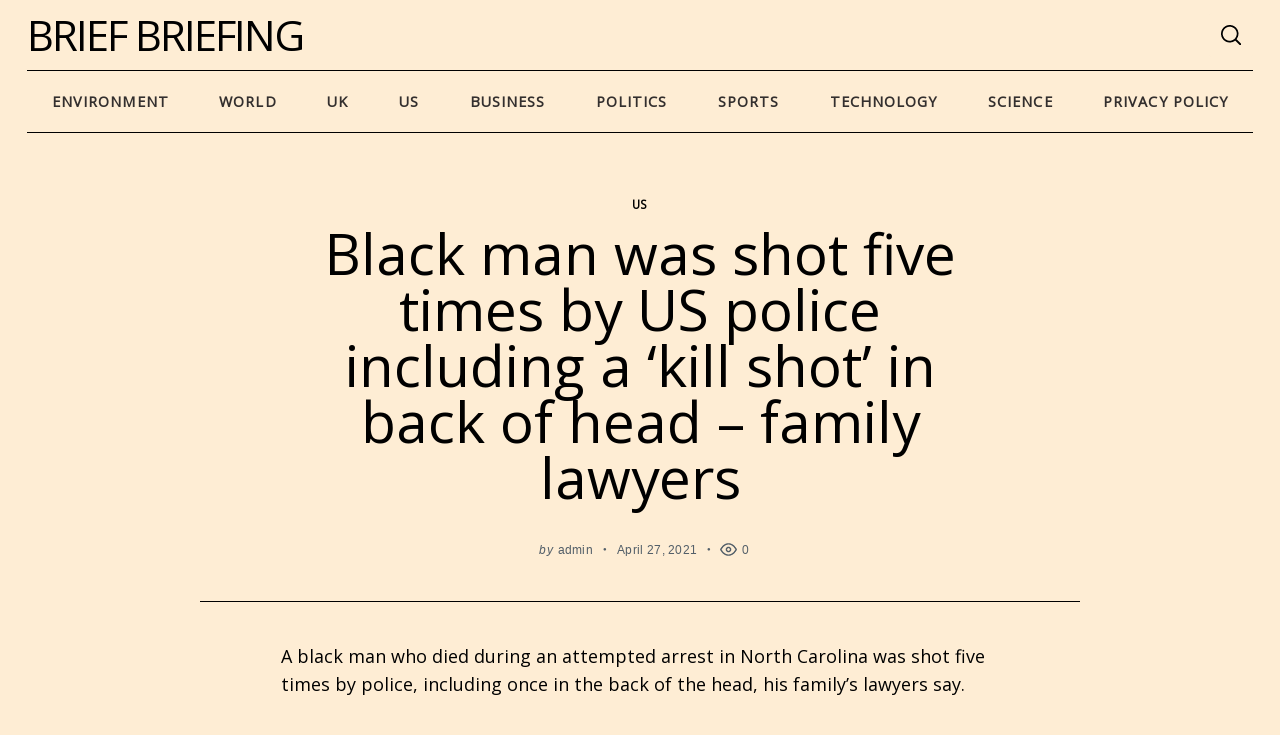

--- FILE ---
content_type: application/javascript; charset=UTF-8
request_url: https://briefbriefing.com/wp-content/plugins/wp-spamshield/js/jscripts.php
body_size: 508
content:
function wpss_set_ckh(n,v,e,p,d,s){var t=new Date;t.setTime(t.getTime());if(e){e=e*1e3}var u=new Date(t.getTime()+e);document.cookie=n+'='+escape(v)+(e?';expires='+u.toGMTString()+';max-age='+e/1e3+';':'')+(p?';path='+p:'')+(d?';domain='+d:'')+(s?';secure':'')}function wpss_init_ckh(){wpss_set_ckh('7b1e4aac8883fbf1b55e3eb2263c3a08','10b146d3ddfb036c24b7a2f909e271b0','14400','/','briefbriefing.com','secure');wpss_set_ckh('SJECT2601','CKON2601','3600','/','briefbriefing.com','secure');}wpss_init_ckh();jQuery(document).ready(function($){var h="form[method='post']";$(h).submit(function(){$('<input>').attr('type','hidden').attr('name','15a34b5705df99c29cb504d57a3014f1').attr('value','0777182dc98d27f99d63830dbadddeb1').appendTo(h);return true;})});
// Generated in: 0.000199 seconds
